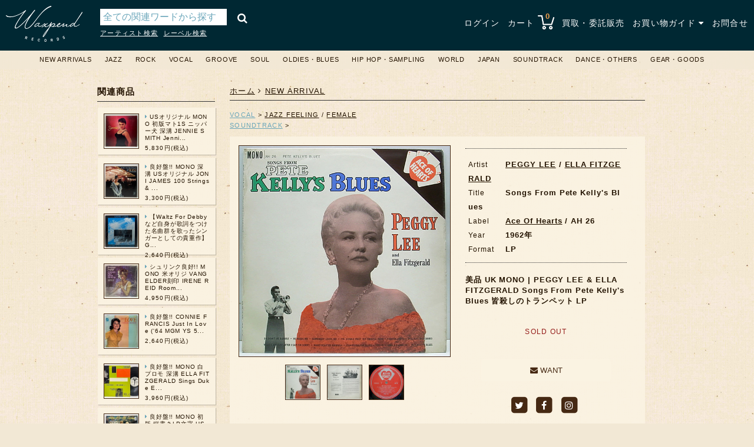

--- FILE ---
content_type: text/html; charset=utf-8
request_url: https://www.waxpend.com/items/2878
body_size: 9470
content:
<!DOCTYPE html>
<html lang='ja'>
<head>
<meta charset='UTF-8'>
<meta content='IE=edge' http-equiv='X-UA-Compatible'>
<meta content='0E7E21FAE309C27120850AB58C6AF503' name='msvalidate.01'>
<link href='https://www.waxpend.com/items/2878' media='all' rel='alternate'>
<link href='https://www.waxpend.com/feed' rel='alternate' title='RSS feed' type='application/rss+xml'>
<link href='/apple-touch-icon-precomposed.png' rel='apple-touch-icon'>
<title>PEGGY LEE / ELLA FITZGERALD / Songs From Pete Kelly&#39;s Blues (LP) / Ace Of | WAXPEND RECORDS</title>
<meta name="description" content="美品 UK MONO | PEGGY LEE &amp; ELLA FITZGERALD Songs From Pete Kelly&#39;s Blues 皆殺しのトランペット" />
<meta name="keywords" content="peggy lee / ella fitzgerald, songs from pete kelly&amp;#39;s blues, ace of hearts, 大阪, 中古, レコード, 堀江, waxpend records, ワックスペンドレコード, lp, 販売, 買取, jazz, rock, 心斎橋" />
<link rel="canonical" href="https://www.waxpend.com/items/2878" />
<meta property="og:title" content="PEGGY LEE / ELLA FITZGERALD / Songs From Pete Kelly&#39;s Blues (LP) / Ace Of | WAXPEND RECORDS" />
<meta property="og:url" content="https://www.waxpend.com/items/2878" />
<meta property="og:image" content="https://www.waxpend.com/uploads/item_image/image/8646/main_b3378072-c2de-4bfd-8617-274e31536950.jpg" />
<meta property="og:site_name" content="大阪・堀江の中古レコード販売・買取 WAXPEND RECORDS" />
<meta property="og:description" content="美品 UK MONO | PEGGY LEE &amp; ELLA FITZGERALD Songs From Pete Kelly&#39;s Blues 皆殺しのトランペット" />
<meta property="og:locale" content="ja_JP" />
<meta name="twitter:card" content="summary" />
<meta name="twitter:site" content="@waxpendrecords" />
<meta name="thumbnail" content="https://www.waxpend.com/uploads/item_image/image/8646/main_b3378072-c2de-4bfd-8617-274e31536950.jpg" />

<meta name="csrf-param" content="authenticity_token" />
<meta name="csrf-token" content="S/s1oagpDDIkL22SBOBZtdL7ON2amlotFYPq1VaIhrKQe0rOzapWrFnIpjg5RHjRxMkJaKrvp4K+M5hRaUwZvQ==" />
<link rel="shortcut icon" type="image/x-icon" href="/favicon.ico" />

<!--[if lt IE 9]>
<script src="https://oss.maxcdn.com/libs/html5shiv/3.7.0/html5shiv.js" data-turbolinks-track="true"></script>
<script src="http://css3-mediaqueries-js.googlecode.com/svn/trunk/css3-mediaqueries.js" data-turbolinks-track="true"></script>
<script src="https://oss.maxcdn.com/libs/respond.js/1.3.0/respond.min.js" data-turbolinks-track="true"></script>
<![endif]-->
<link rel="stylesheet" media="all" href="/assets/application-27b80e1bcbda78f49de6c8a0b8577576fe6c73bebd05879d424b489d369e85bf.css" data-turbolinks-track="true" />
<script src="https://maps.googleapis.com/maps/api/js?key=AIzaSyC250wCiTIcEMi8Bo6a8TFBrzwG7nUC6vU" data-turbolinks-track="true"></script>
<script src="/assets/application-dcf4bb4807f0d3847f5c6cd0036c4fe939e3cb396f80e4b3a3dedeb5045635ba.js" data-turbolinks-track="true"></script>
<script>
  (function(i,s,o,g,r,a,m){i['GoogleAnalyticsObject']=r;i[r]=i[r]||function(){
  	(i[r].q=i[r].q||[]).push(arguments)},i[r].l=1*new Date();a=s.createElement(o),
  	m=s.getElementsByTagName(o)[0];a.async=1;a.src=g;m.parentNode.insertBefore(a,m)
  })(window,document,'script','//www.googletagmanager.com/gtag/js?id=G-YMCJP5TRWW','ga');
  window.dataLayer = window.dataLayer || [];
  function gtag(){dataLayer.push(arguments);}
  gtag('js', new Date());
  
  gtag('config', 'G-YMCJP5TRWW');
</script>

</head>
<body>
<div class='header'>
<style>.header{padding:10px 10px;}</style>
<div class='logo'>
<h1 title='大阪・堀江の中古レコード店 WAXPEND RECORDS'>
<a href="/"><img width="100" alt="大阪・堀江の中古レコード店 WAXPEND RECORDS" src="/assets/logo-9b69cd003a9868f1609ba7dd9367ca01bdd1987f9bb68da57e6985790f1bc3be.png" /></a>
</h1>
</div>
<div class='search_wrapper'>
<div class='search'>
<form class="item_search" id="item_search" action="/items/search" accept-charset="UTF-8" method="get"><input name="utf8" type="hidden" value="&#x2713;" /><input type="submit" name="commit" value="&#xf002;" />
<div class='search_text'>
<input placeholder="全ての関連ワードから探す" type="text" name="q[name_or_title_or_artist_or_label_or_html_description_cont]" id="q_name_or_title_or_artist_or_label_or_html_description_cont" />
<input value="seq desc" type="hidden" name="q[s]" id="q_s" />
<input value="2000-01-01" type="hidden" name="q[arrivaled_gteq]" id="q_arrivaled_gteq" />
<input value="1" type="hidden" name="q[quantity_gteq]" id="q_quantity_gteq" />

</div>
</form>
</div>
<div class='search_link'>
<ul>
<li>
<a href="/items/artist?i=a">アーティスト検索</a>
</li>
<li>
<a href="/items/label?i=a">レーベル検索</a>
</li>
</ul>
</div>

</div>
<div class='nav'>
<ul>
<li>
<a href="/login">ログイン</a>
</li>
<li class='cart'>
<a href="/carts">カート <img src="/assets/shopping_cart-422c31b3e859af32f71fde68373243cf24d33e638a3ee88b66ba2aeecc7fa811.png" alt="Shopping cart 422c31b3e859af32f71fde68373243cf24d33e638a3ee88b66ba2aeecc7fa811" /></a>
<span class='item_count'>
0
</span>
<ul id='shopping_cart'></ul>
</li>
<li class=''>
<a href="/purchase">買取・委託販売</a>
</li>
<li id='shopping_guide'>
<a href="#">お買い物ガイド <i class="fa fa-caret-down"></i></a>
<ul class='guide_menu' id='shopping_menu'>
<li class=''>
<a href="/shipping"><i class="fa fa-angle-right"></i>　配送について</a>
</li>
<li class=''>
<a href="/payment"><i class="fa fa-angle-right"></i>　お支払い方法</a>
</li>
<li class=''>
<a href="/condition"><i class="fa fa-angle-right"></i>　コンディション</a>
</li>
<li class=''>
<a href="/store"><i class="fa fa-angle-right"></i>　店舗情報</a>
</li>
<li class=''>
<a href="/tokutei"><i class="fa fa-angle-right"></i>　特定商取引法に基づく表記</a>
</li>
<li class=''>
<a class="last" href="/privacy_policy"><i class="fa fa-angle-right"></i>　プライバシーポリシー</a>
</li>
</ul>
</li>
<li class=''>
<a href="/contacts">お問合せ</a>
</li>
</ul>
</div>
</div>

<div class='category_nav'>
<div class='menu'>
<ul class='category-ul'>
<li class='category-li'>
<a href="/items?q%5Barrivaled_at_gteq%5D=2025-01-22+14%3A32%3A35+%2B0900&amp;q%5Blimit_no%5D=200&amp;q%5Bper%5D=50&amp;q%5Bquantity_gteq%5D=&amp;q%5Bs%5D=seq+desc">NEW ARRIVALS</a>
</li>
<li class='category-li'>
<a href="/items?q%5Bitem_categories_category_id_eq%5D=1&amp;q%5Bper%5D=50&amp;q%5Bquantity_gteq%5D=1&amp;q%5Bs%5D=artist+asc">JAZZ</a>
<ul class='sub_category-ul'>
<li class='sub_category-li'>
<a href="/items?q%5Bitem_categories_category_id_eq%5D=1&amp;q%5Bper%5D=50&amp;q%5Bquantity_gteq%5D=1&amp;q%5Bs%5D=artist+asc"><i class="fa fa-angle-right"></i> ALL</a>
</li>
<li class='sub_category-li'>
<a href="/items?q%5Bitem_categories_category_id_eq%5D=1&amp;q%5Bitem_sub_categories_sub_category_id_eq%5D=1&amp;q%5Bper%5D=50&amp;q%5Bquantity_gteq%5D=1&amp;q%5Bs%5D=artist+asc"><i class="fa fa-angle-right"></i> MODERN・MODAL</a>
</li>
<li class='sub_category-li'>
<a href="/items?q%5Bitem_categories_category_id_eq%5D=1&amp;q%5Bitem_sub_categories_sub_category_id_eq%5D=3&amp;q%5Bper%5D=50&amp;q%5Bquantity_gteq%5D=1&amp;q%5Bs%5D=artist+asc"><i class="fa fa-angle-right"></i> SWING・INTERMEDIATE・BEBOP </a>
</li>
<li class='sub_category-li'>
<a href="/items?q%5Bitem_categories_category_id_eq%5D=1&amp;q%5Bitem_sub_categories_sub_category_id_eq%5D=2&amp;q%5Bper%5D=50&amp;q%5Bquantity_gteq%5D=1&amp;q%5Bs%5D=artist+asc"><i class="fa fa-angle-right"></i> SOUL JAZZ</a>
</li>
<li class='sub_category-li'>
<a href="/items?q%5Bitem_categories_category_id_eq%5D=1&amp;q%5Bitem_sub_categories_sub_category_id_eq%5D=57&amp;q%5Bper%5D=50&amp;q%5Bquantity_gteq%5D=1&amp;q%5Bs%5D=artist+asc"><i class="fa fa-angle-right"></i> DEEP・FREE・SPIRITUAL</a>
</li>
<li class='sub_category-li'>
<a href="/items?q%5Bitem_categories_category_id_eq%5D=1&amp;q%5Bitem_sub_categories_sub_category_id_eq%5D=5&amp;q%5Bper%5D=50&amp;q%5Bquantity_gteq%5D=1&amp;q%5Bs%5D=artist+asc"><i class="fa fa-angle-right"></i> FUSION・X-OVER</a>
</li>
<li class='sub_category-li'>
<a href="/items?q%5Bitem_categories_category_id_eq%5D=1&amp;q%5Bitem_sub_categories_sub_category_id_eq%5D=4&amp;q%5Bper%5D=50&amp;q%5Bquantity_gteq%5D=1&amp;q%5Bs%5D=artist+asc"><i class="fa fa-angle-right"></i> ECM・EXPERIMENTAL・CONTEMPORARY・NEW AGE etc</a>
</li>
<li class='sub_category-li'>
<a href="/items?q%5Bitem_categories_category_id_eq%5D=1&amp;q%5Bitem_sub_categories_sub_category_id_eq%5D=6&amp;q%5Bper%5D=50&amp;q%5Bquantity_gteq%5D=1&amp;q%5Bs%5D=artist+asc"><i class="fa fa-angle-right"></i> EARLY・NEW ORLEANS・DIXIELAND</a>
</li>
<li class='sub_category-li'>
<a href="/items?q%5Bitem_categories_category_id_eq%5D=1&amp;q%5Bitem_sub_categories_sub_category_id_eq%5D=7&amp;q%5Bper%5D=50&amp;q%5Bquantity_gteq%5D=1&amp;q%5Bs%5D=artist+asc"><i class="fa fa-angle-right"></i> OTHERS (EXOTICA・LOUNGE etc)</a>
</li>
</ul>
</li>
<li class='category-li'>
<a href="/items?q%5Bitem_categories_category_id_eq%5D=3&amp;q%5Bper%5D=50&amp;q%5Bquantity_gteq%5D=1&amp;q%5Bs%5D=artist+asc">ROCK</a>
<ul class='sub_category-ul'>
<li class='sub_category-li'>
<a href="/items?q%5Bitem_categories_category_id_eq%5D=3&amp;q%5Bper%5D=50&amp;q%5Bquantity_gteq%5D=1&amp;q%5Bs%5D=artist+asc"><i class="fa fa-angle-right"></i> ALL</a>
</li>
<li class='sub_category-li'>
<a href="/items?q%5Bitem_categories_category_id_eq%5D=3&amp;q%5Bitem_sub_categories_sub_category_id_eq%5D=14&amp;q%5Bper%5D=50&amp;q%5Bquantity_gteq%5D=1&amp;q%5Bs%5D=artist+asc"><i class="fa fa-angle-right"></i> UK - EURO ROCK・POP</a>
</li>
<li class='sub_category-li'>
<a href="/items?q%5Bitem_categories_category_id_eq%5D=3&amp;q%5Bitem_sub_categories_sub_category_id_eq%5D=13&amp;q%5Bper%5D=50&amp;q%5Bquantity_gteq%5D=1&amp;q%5Bs%5D=artist+asc"><i class="fa fa-angle-right"></i> US - CA ROCK・POP</a>
</li>
<li class='sub_category-li'>
<a href="/items?q%5Bitem_categories_category_id_eq%5D=3&amp;q%5Bitem_sub_categories_sub_category_id_eq%5D=55&amp;q%5Bper%5D=50&amp;q%5Bquantity_gteq%5D=1&amp;q%5Bs%5D=artist+asc"><i class="fa fa-angle-right"></i> ASIA - ROCK・POP</a>
</li>
<li class='sub_category-li'>
<a href="/items?q%5Bitem_categories_category_id_eq%5D=3&amp;q%5Bitem_sub_categories_sub_category_id_eq%5D=15&amp;q%5Bper%5D=50&amp;q%5Bquantity_gteq%5D=1&amp;q%5Bs%5D=artist+asc"><i class="fa fa-angle-right"></i> AOR / YACHT ROCK</a>
</li>
<li class='sub_category-li'>
<a href="/items?q%5Bitem_categories_category_id_eq%5D=3&amp;q%5Bitem_sub_categories_sub_category_id_eq%5D=16&amp;q%5Bper%5D=50&amp;q%5Bquantity_gteq%5D=1&amp;q%5Bs%5D=artist+asc"><i class="fa fa-angle-right"></i> S.S.W.</a>
</li>
<li class='sub_category-li'>
<a href="/items?q%5Bitem_categories_category_id_eq%5D=3&amp;q%5Bitem_sub_categories_sub_category_id_eq%5D=17&amp;q%5Bper%5D=50&amp;q%5Bquantity_gteq%5D=1&amp;q%5Bs%5D=artist+asc"><i class="fa fa-angle-right"></i> PROGRESSIVE</a>
</li>
<li class='sub_category-li'>
<a href="/items?q%5Bitem_categories_category_id_eq%5D=3&amp;q%5Bitem_sub_categories_sub_category_id_eq%5D=18&amp;q%5Bper%5D=50&amp;q%5Bquantity_gteq%5D=1&amp;q%5Bs%5D=artist+asc"><i class="fa fa-angle-right"></i> PSYCHEDELIC</a>
</li>
<li class='sub_category-li'>
<a href="/items?q%5Bitem_categories_category_id_eq%5D=3&amp;q%5Bitem_sub_categories_sub_category_id_eq%5D=20&amp;q%5Bper%5D=50&amp;q%5Bquantity_gteq%5D=1&amp;q%5Bs%5D=artist+asc"><i class="fa fa-angle-right"></i> NEW WAVE・POST PUNK</a>
</li>
<li class='sub_category-li'>
<a href="/items?q%5Bitem_categories_category_id_eq%5D=3&amp;q%5Bitem_sub_categories_sub_category_id_eq%5D=19&amp;q%5Bper%5D=50&amp;q%5Bquantity_gteq%5D=1&amp;q%5Bs%5D=artist+asc"><i class="fa fa-angle-right"></i> INDIE・ALTERNATIVE</a>
</li>
<li class='sub_category-li'>
<a href="/items?q%5Bitem_categories_category_id_eq%5D=3&amp;q%5Bitem_sub_categories_sub_category_id_eq%5D=61&amp;q%5Bper%5D=50&amp;q%5Bquantity_gteq%5D=1&amp;q%5Bs%5D=artist+asc"><i class="fa fa-angle-right"></i> AVANTGARDE / AMBIENT</a>
</li>
<li class='sub_category-li'>
<a href="/items?q%5Bitem_categories_category_id_eq%5D=3&amp;q%5Bitem_sub_categories_sub_category_id_eq%5D=21&amp;q%5Bper%5D=50&amp;q%5Bquantity_gteq%5D=1&amp;q%5Bs%5D=artist+asc"><i class="fa fa-angle-right"></i> PROMO・AUDIOPHILE</a>
</li>
<li class='sub_category-li'>
<a href="/items?q%5Bitem_categories_category_id_eq%5D=3&amp;q%5Bitem_sub_categories_sub_category_id_eq%5D=22&amp;q%5Bper%5D=50&amp;q%5Bquantity_gteq%5D=1&amp;q%5Bs%5D=artist+asc"><i class="fa fa-angle-right"></i> OTHERS</a>
</li>
</ul>
</li>
<li class='category-li'>
<a href="/items?q%5Bitem_categories_category_id_eq%5D=2&amp;q%5Bper%5D=50&amp;q%5Bquantity_gteq%5D=1&amp;q%5Bs%5D=artist+asc">VOCAL</a>
<ul class='sub_category-ul'>
<li class='sub_category-li'>
<a href="/items?q%5Bitem_categories_category_id_eq%5D=2&amp;q%5Bper%5D=50&amp;q%5Bquantity_gteq%5D=1&amp;q%5Bs%5D=artist+asc"><i class="fa fa-angle-right"></i> ALL</a>
</li>
<li class='sub_category-li'>
<a href="/items?q%5Bitem_categories_category_id_eq%5D=2&amp;q%5Bitem_sub_categories_sub_category_id_eq%5D=8&amp;q%5Bper%5D=50&amp;q%5Bquantity_gteq%5D=1&amp;q%5Bs%5D=artist+asc"><i class="fa fa-angle-right"></i> JAZZ FEELING</a>
</li>
<li class='sub_category-li'>
<a href="/items?q%5Bitem_categories_category_id_eq%5D=2&amp;q%5Bitem_sub_categories_sub_category_id_eq%5D=10&amp;q%5Bper%5D=50&amp;q%5Bquantity_gteq%5D=1&amp;q%5Bs%5D=artist+asc"><i class="fa fa-angle-right"></i> POPULAR</a>
</li>
<li class='sub_category-li'>
<a href="/items?q%5Bitem_categories_category_id_eq%5D=2&amp;q%5Bitem_sub_categories_sub_category_id_eq%5D=9&amp;q%5Bper%5D=50&amp;q%5Bquantity_gteq%5D=1&amp;q%5Bs%5D=artist+asc"><i class="fa fa-angle-right"></i> FEMALE</a>
</li>
<li class='sub_category-li'>
<a href="/items?q%5Bitem_categories_category_id_eq%5D=2&amp;q%5Bitem_sub_categories_sub_category_id_eq%5D=58&amp;q%5Bper%5D=50&amp;q%5Bquantity_gteq%5D=1&amp;q%5Bs%5D=artist+asc"><i class="fa fa-angle-right"></i> MALE</a>
</li>
<li class='sub_category-li'>
<a href="/items?q%5Bitem_categories_category_id_eq%5D=2&amp;q%5Bitem_sub_categories_sub_category_id_eq%5D=11&amp;q%5Bper%5D=50&amp;q%5Bquantity_gteq%5D=1&amp;q%5Bs%5D=artist+asc"><i class="fa fa-angle-right"></i> DUO・GROUP</a>
</li>
<li class='sub_category-li'>
<a href="/items?q%5Bitem_categories_category_id_eq%5D=2&amp;q%5Bitem_sub_categories_sub_category_id_eq%5D=12&amp;q%5Bper%5D=50&amp;q%5Bquantity_gteq%5D=1&amp;q%5Bs%5D=artist+asc"><i class="fa fa-angle-right"></i> OTHERS</a>
</li>
</ul>
</li>
<li class='category-li'>
<a href="/items?q%5Bitem_categories_category_id_eq%5D=4&amp;q%5Bper%5D=50&amp;q%5Bquantity_gteq%5D=1&amp;q%5Bs%5D=artist+asc">GROOVE</a>
<ul class='sub_category-ul'>
<li class='sub_category-li'>
<a href="/items?q%5Bitem_categories_category_id_eq%5D=4&amp;q%5Bper%5D=50&amp;q%5Bquantity_gteq%5D=1&amp;q%5Bs%5D=artist+asc"><i class="fa fa-angle-right"></i> ALL</a>
</li>
<li class='sub_category-li'>
<a href="/items?q%5Bitem_categories_category_id_eq%5D=4&amp;q%5Bitem_sub_categories_sub_category_id_eq%5D=24&amp;q%5Bper%5D=50&amp;q%5Bquantity_gteq%5D=1&amp;q%5Bs%5D=artist+asc"><i class="fa fa-angle-right"></i> MELLOW GROOVE</a>
</li>
<li class='sub_category-li'>
<a href="/items?q%5Bitem_categories_category_id_eq%5D=4&amp;q%5Bitem_sub_categories_sub_category_id_eq%5D=23&amp;q%5Bper%5D=50&amp;q%5Bquantity_gteq%5D=1&amp;q%5Bs%5D=artist+asc"><i class="fa fa-angle-right"></i> SOUL FUNK</a>
</li>
<li class='sub_category-li'>
<a href="/items?q%5Bitem_categories_category_id_eq%5D=4&amp;q%5Bitem_sub_categories_sub_category_id_eq%5D=25&amp;q%5Bper%5D=50&amp;q%5Bquantity_gteq%5D=1&amp;q%5Bs%5D=artist+asc"><i class="fa fa-angle-right"></i> JAZZ FUNK</a>
</li>
<li class='sub_category-li'>
<a href="/items?q%5Bitem_categories_category_id_eq%5D=4&amp;q%5Bitem_sub_categories_sub_category_id_eq%5D=26&amp;q%5Bper%5D=50&amp;q%5Bquantity_gteq%5D=1&amp;q%5Bs%5D=artist+asc"><i class="fa fa-angle-right"></i> DEEP LATIN</a>
</li>
<li class='sub_category-li'>
<a href="/items?q%5Bitem_categories_category_id_eq%5D=4&amp;q%5Bitem_sub_categories_sub_category_id_eq%5D=27&amp;q%5Bper%5D=50&amp;q%5Bquantity_gteq%5D=1&amp;q%5Bs%5D=artist+asc"><i class="fa fa-angle-right"></i> OTHERS</a>
</li>
</ul>
</li>
<li class='category-li'>
<a href="/items?q%5Bitem_categories_category_id_eq%5D=5&amp;q%5Bper%5D=50&amp;q%5Bquantity_gteq%5D=1&amp;q%5Bs%5D=artist+asc">SOUL</a>
<ul class='sub_category-ul'>
<li class='sub_category-li'>
<a href="/items?q%5Bitem_categories_category_id_eq%5D=5&amp;q%5Bper%5D=50&amp;q%5Bquantity_gteq%5D=1&amp;q%5Bs%5D=artist+asc"><i class="fa fa-angle-right"></i> ALL</a>
</li>
<li class='sub_category-li'>
<a href="/items?q%5Bitem_categories_category_id_eq%5D=5&amp;q%5Bitem_sub_categories_sub_category_id_eq%5D=28&amp;q%5Bper%5D=50&amp;q%5Bquantity_gteq%5D=1&amp;q%5Bs%5D=artist+asc"><i class="fa fa-angle-right"></i> MODERN・SWEET・GOSPEL</a>
</li>
<li class='sub_category-li'>
<a href="/items?q%5Bitem_categories_category_id_eq%5D=5&amp;q%5Bitem_sub_categories_sub_category_id_eq%5D=29&amp;q%5Bper%5D=50&amp;q%5Bquantity_gteq%5D=1&amp;q%5Bs%5D=artist+asc"><i class="fa fa-angle-right"></i> DISCO・BOOGIE・DANCE CLASSIC・R&B</a>
</li>
<li class='sub_category-li'>
<a href="/items?q%5Bitem_categories_category_id_eq%5D=5&amp;q%5Bitem_sub_categories_sub_category_id_eq%5D=30&amp;q%5Bper%5D=50&amp;q%5Bquantity_gteq%5D=1&amp;q%5Bs%5D=artist+asc"><i class="fa fa-angle-right"></i> EARLY SOUL</a>
</li>
<li class='sub_category-li'>
<a href="/items?q%5Bitem_categories_category_id_eq%5D=5&amp;q%5Bitem_sub_categories_sub_category_id_eq%5D=31&amp;q%5Bper%5D=50&amp;q%5Bquantity_gteq%5D=1&amp;q%5Bs%5D=artist+asc"><i class="fa fa-angle-right"></i> OTHERS</a>
</li>
</ul>
</li>
<li class='category-li'>
<a href="/items?q%5Bitem_categories_category_id_eq%5D=6&amp;q%5Bper%5D=50&amp;q%5Bquantity_gteq%5D=1&amp;q%5Bs%5D=artist+asc">OLDIES・BLUES</a>
<ul class='sub_category-ul'>
<li class='sub_category-li'>
<a href="/items?q%5Bitem_categories_category_id_eq%5D=6&amp;q%5Bper%5D=50&amp;q%5Bquantity_gteq%5D=1&amp;q%5Bs%5D=artist+asc"><i class="fa fa-angle-right"></i> ALL</a>
</li>
<li class='sub_category-li'>
<a href="/items?q%5Bitem_categories_category_id_eq%5D=6&amp;q%5Bitem_sub_categories_sub_category_id_eq%5D=33&amp;q%5Bper%5D=50&amp;q%5Bquantity_gteq%5D=1&amp;q%5Bs%5D=artist+asc"><i class="fa fa-angle-right"></i> RYTHM & BLUES・DOO WOP</a>
</li>
<li class='sub_category-li'>
<a href="/items?q%5Bitem_categories_category_id_eq%5D=6&amp;q%5Bitem_sub_categories_sub_category_id_eq%5D=32&amp;q%5Bper%5D=50&amp;q%5Bquantity_gteq%5D=1&amp;q%5Bs%5D=artist+asc"><i class="fa fa-angle-right"></i> BLUES</a>
</li>
<li class='sub_category-li'>
<a href="/items?q%5Bitem_categories_category_id_eq%5D=6&amp;q%5Bitem_sub_categories_sub_category_id_eq%5D=34&amp;q%5Bper%5D=50&amp;q%5Bquantity_gteq%5D=1&amp;q%5Bs%5D=artist+asc"><i class="fa fa-angle-right"></i> R'N'R・POPULAR</a>
</li>
<li class='sub_category-li'>
<a href="/items?q%5Bitem_categories_category_id_eq%5D=6&amp;q%5Bitem_sub_categories_sub_category_id_eq%5D=35&amp;q%5Bper%5D=50&amp;q%5Bquantity_gteq%5D=1&amp;q%5Bs%5D=artist+asc"><i class="fa fa-angle-right"></i> OTHERS</a>
</li>
</ul>
</li>
<li class='category-li'>
<a href="/items?q%5Bitem_categories_category_id_eq%5D=7&amp;q%5Bper%5D=50&amp;q%5Bquantity_gteq%5D=1&amp;q%5Bs%5D=artist+asc">HIP HOP・SAMPLING</a>
<ul class='sub_category-ul'>
<li class='sub_category-li'>
<a href="/items?q%5Bitem_categories_category_id_eq%5D=7&amp;q%5Bper%5D=50&amp;q%5Bquantity_gteq%5D=1&amp;q%5Bs%5D=artist+asc"><i class="fa fa-angle-right"></i> ALL</a>
</li>
<li class='sub_category-li'>
<a href="/items?q%5Bitem_categories_category_id_eq%5D=7&amp;q%5Bitem_sub_categories_sub_category_id_eq%5D=38&amp;q%5Bper%5D=50&amp;q%5Bquantity_gteq%5D=1&amp;q%5Bs%5D=artist+asc"><i class="fa fa-angle-right"></i> HIP HOP</a>
</li>
<li class='sub_category-li'>
<a href="/items?q%5Bitem_categories_category_id_eq%5D=7&amp;q%5Bitem_sub_categories_sub_category_id_eq%5D=37&amp;q%5Bper%5D=50&amp;q%5Bquantity_gteq%5D=1&amp;q%5Bs%5D=artist+asc"><i class="fa fa-angle-right"></i> SAMPLING</a>
</li>
<li class='sub_category-li'>
<a href="/items?q%5Bitem_categories_category_id_eq%5D=7&amp;q%5Bitem_sub_categories_sub_category_id_eq%5D=36&amp;q%5Bper%5D=50&amp;q%5Bquantity_gteq%5D=1&amp;q%5Bs%5D=artist+asc"><i class="fa fa-angle-right"></i> DRUM BREAK</a>
</li>
<li class='sub_category-li'>
<a href="/items?q%5Bitem_categories_category_id_eq%5D=7&amp;q%5Bitem_sub_categories_sub_category_id_eq%5D=39&amp;q%5Bper%5D=50&amp;q%5Bquantity_gteq%5D=1&amp;q%5Bs%5D=artist+asc"><i class="fa fa-angle-right"></i> OTHERS</a>
</li>
</ul>
</li>
<li class='category-li'>
<a href="/items?q%5Bitem_categories_category_id_eq%5D=9&amp;q%5Bper%5D=50&amp;q%5Bquantity_gteq%5D=1&amp;q%5Bs%5D=artist+asc">WORLD</a>
<ul class='sub_category-ul'>
<li class='sub_category-li'>
<a href="/items?q%5Bitem_categories_category_id_eq%5D=9&amp;q%5Bper%5D=50&amp;q%5Bquantity_gteq%5D=1&amp;q%5Bs%5D=artist+asc"><i class="fa fa-angle-right"></i> ALL</a>
</li>
<li class='sub_category-li'>
<a href="/items?q%5Bitem_categories_category_id_eq%5D=9&amp;q%5Bitem_sub_categories_sub_category_id_eq%5D=41&amp;q%5Bper%5D=50&amp;q%5Bquantity_gteq%5D=1&amp;q%5Bs%5D=artist+asc"><i class="fa fa-angle-right"></i> REGGAE・LOVERS・DUB・SKA</a>
</li>
<li class='sub_category-li'>
<a href="/items?q%5Bitem_categories_category_id_eq%5D=9&amp;q%5Bitem_sub_categories_sub_category_id_eq%5D=42&amp;q%5Bper%5D=50&amp;q%5Bquantity_gteq%5D=1&amp;q%5Bs%5D=artist+asc"><i class="fa fa-angle-right"></i> BRAZIL・BOSSA NOVA</a>
</li>
<li class='sub_category-li'>
<a href="/items?q%5Bitem_categories_category_id_eq%5D=9&amp;q%5Bitem_sub_categories_sub_category_id_eq%5D=40&amp;q%5Bper%5D=50&amp;q%5Bquantity_gteq%5D=1&amp;q%5Bs%5D=artist+asc"><i class="fa fa-angle-right"></i> LATIN・BOOGALOO・CALYPSO・CUBA</a>
</li>
<li class='sub_category-li'>
<a href="/items?q%5Bitem_categories_category_id_eq%5D=9&amp;q%5Bitem_sub_categories_sub_category_id_eq%5D=43&amp;q%5Bper%5D=50&amp;q%5Bquantity_gteq%5D=1&amp;q%5Bs%5D=artist+asc"><i class="fa fa-angle-right"></i> OTHERS</a>
</li>
</ul>
</li>
<li class='category-li'>
<a href="/items?q%5Bitem_categories_category_id_eq%5D=10&amp;q%5Bper%5D=50&amp;q%5Bquantity_gteq%5D=1&amp;q%5Bs%5D=artist+asc">JAPAN</a>
<ul class='sub_category-ul'>
<li class='sub_category-li'>
<a href="/items?q%5Bitem_categories_category_id_eq%5D=10&amp;q%5Bper%5D=50&amp;q%5Bquantity_gteq%5D=1&amp;q%5Bs%5D=artist+asc"><i class="fa fa-angle-right"></i> ALL</a>
</li>
<li class='sub_category-li'>
<a href="/items?q%5Bitem_categories_category_id_eq%5D=10&amp;q%5Bitem_sub_categories_sub_category_id_eq%5D=59&amp;q%5Bper%5D=50&amp;q%5Bquantity_gteq%5D=1&amp;q%5Bs%5D=artist+asc"><i class="fa fa-angle-right"></i> JAPAN PRESS</a>
<ul class='mini_category-ul'>
<li class='mini_category-li'>
<a href="/items?q%5Bitem_categories_category_id_eq%5D=10&amp;q%5Bitem_mini_categories_mini_category_id_eq%5D=5&amp;q%5Bper%5D=50&amp;q%5Bquantity_gteq%5D=1&amp;q%5Bs%5D=artist+asc"><i class="fa fa-angle-right"></i>　JAZZ・VOCAL</a>
</li>
<li class='mini_category-li'>
<a href="/items?q%5Bitem_categories_category_id_eq%5D=10&amp;q%5Bitem_mini_categories_mini_category_id_eq%5D=4&amp;q%5Bper%5D=50&amp;q%5Bquantity_gteq%5D=1&amp;q%5Bs%5D=artist+asc"><i class="fa fa-angle-right"></i>　ROCK・POP</a>
</li>
<li class='mini_category-li'>
<a href="/items?q%5Bitem_categories_category_id_eq%5D=10&amp;q%5Bitem_mini_categories_mini_category_id_eq%5D=26&amp;q%5Bper%5D=50&amp;q%5Bquantity_gteq%5D=1&amp;q%5Bs%5D=artist+asc"><i class="fa fa-angle-right"></i>　SOUL・FUNK </a>
</li>
<li class='mini_category-li'>
<a href="/items?q%5Bitem_categories_category_id_eq%5D=10&amp;q%5Bitem_mini_categories_mini_category_id_eq%5D=6&amp;q%5Bper%5D=50&amp;q%5Bquantity_gteq%5D=1&amp;q%5Bs%5D=artist+asc"><i class="fa fa-angle-right"></i>　OTHERS</a>
</li>
</ul>
</li>
<li class='sub_category-li'>
<a href="/items?q%5Bitem_categories_category_id_eq%5D=10&amp;q%5Bitem_sub_categories_sub_category_id_eq%5D=60&amp;q%5Bper%5D=50&amp;q%5Bquantity_gteq%5D=1&amp;q%5Bs%5D=artist+asc"><i class="fa fa-angle-right"></i> JAPANESE</a>
<ul class='mini_category-ul'>
<li class='mini_category-li'>
<a href="/items?q%5Bitem_categories_category_id_eq%5D=10&amp;q%5Bitem_mini_categories_mini_category_id_eq%5D=8&amp;q%5Bper%5D=50&amp;q%5Bquantity_gteq%5D=1&amp;q%5Bs%5D=artist+asc"><i class="fa fa-angle-right"></i>　JP - JAZZ・VOCAL</a>
</li>
<li class='mini_category-li'>
<a href="/items?q%5Bitem_categories_category_id_eq%5D=10&amp;q%5Bitem_mini_categories_mini_category_id_eq%5D=7&amp;q%5Bper%5D=50&amp;q%5Bquantity_gteq%5D=1&amp;q%5Bs%5D=artist+asc"><i class="fa fa-angle-right"></i>　JP - ROCK・POP</a>
</li>
<li class='mini_category-li'>
<a href="/items?q%5Bitem_categories_category_id_eq%5D=10&amp;q%5Bitem_mini_categories_mini_category_id_eq%5D=27&amp;q%5Bper%5D=50&amp;q%5Bquantity_gteq%5D=1&amp;q%5Bs%5D=artist+asc"><i class="fa fa-angle-right"></i>　JP - SOUL・FUNK </a>
</li>
<li class='mini_category-li'>
<a href="/items?q%5Bitem_categories_category_id_eq%5D=10&amp;q%5Bitem_mini_categories_mini_category_id_eq%5D=9&amp;q%5Bper%5D=50&amp;q%5Bquantity_gteq%5D=1&amp;q%5Bs%5D=artist+asc"><i class="fa fa-angle-right"></i>　JP - OTHERS</a>
</li>
</ul>
</li>
</ul>
</li>
<li class='category-li'>
<a href="/items?q%5Bitem_categories_category_id_eq%5D=8&amp;q%5Bper%5D=50&amp;q%5Bquantity_gteq%5D=1&amp;q%5Bs%5D=artist+asc">SOUNDTRACK</a>
<ul class='sub_category-ul'>
<li class='sub_category-li'>
<a href="/items?q%5Bitem_categories_category_id_eq%5D=8&amp;q%5Bper%5D=50&amp;q%5Bquantity_gteq%5D=1&amp;q%5Bs%5D=artist+asc"><i class="fa fa-angle-right"></i> ALL</a>
</li>
</ul>
</li>
<li class='category-li'>
<a href="/items?q%5Bitem_categories_category_id_eq%5D=11&amp;q%5Bper%5D=50&amp;q%5Bquantity_gteq%5D=1&amp;q%5Bs%5D=artist+asc">DANCE・OTHERS</a>
<ul class='sub_category-ul'>
<li class='sub_category-li'>
<a href="/items?q%5Bitem_categories_category_id_eq%5D=11&amp;q%5Bper%5D=50&amp;q%5Bquantity_gteq%5D=1&amp;q%5Bs%5D=artist+asc"><i class="fa fa-angle-right"></i> ALL</a>
</li>
<li class='sub_category-li'>
<a href="/items?q%5Bitem_categories_category_id_eq%5D=11&amp;q%5Bitem_sub_categories_sub_category_id_eq%5D=48&amp;q%5Bper%5D=50&amp;q%5Bquantity_gteq%5D=1&amp;q%5Bs%5D=artist+asc"><i class="fa fa-angle-right"></i> INDIE DANCE・CLUB</a>
<ul class='mini_category-ul'>
<li class='mini_category-li'>
<a href="/items?q%5Bitem_categories_category_id_eq%5D=11&amp;q%5Bitem_mini_categories_mini_category_id_eq%5D=1&amp;q%5Bper%5D=50&amp;q%5Bquantity_gteq%5D=1&amp;q%5Bs%5D=artist+asc"><i class="fa fa-angle-right"></i>　BEATS・BASS</a>
</li>
<li class='mini_category-li'>
<a href="/items?q%5Bitem_categories_category_id_eq%5D=11&amp;q%5Bitem_mini_categories_mini_category_id_eq%5D=2&amp;q%5Bper%5D=50&amp;q%5Bquantity_gteq%5D=1&amp;q%5Bs%5D=artist+asc"><i class="fa fa-angle-right"></i>　TECHNO・HOUSE</a>
</li>
<li class='mini_category-li'>
<a href="/items?q%5Bitem_categories_category_id_eq%5D=11&amp;q%5Bitem_mini_categories_mini_category_id_eq%5D=3&amp;q%5Bper%5D=50&amp;q%5Bquantity_gteq%5D=1&amp;q%5Bs%5D=artist+asc"><i class="fa fa-angle-right"></i>　OTHERS</a>
</li>
</ul>
</li>
</ul>
</li>
<li class='category-li'>
<a href="/items?q%5Bitem_categories_category_id_eq%5D=12&amp;q%5Bper%5D=50&amp;q%5Bquantity_gteq%5D=1&amp;q%5Bs%5D=pickup+desc">GEAR・GOODS</a>
<ul class='sub_category-ul'>
<li class='sub_category-li'>
<a href="/items?q%5Bitem_categories_category_id_eq%5D=12&amp;q%5Bper%5D=50&amp;q%5Bquantity_gteq%5D=1&amp;q%5Bs%5D=pickup+desc"><i class="fa fa-angle-right"></i> ALL</a>
</li>
<li class='sub_category-li'>
<a href="/items?q%5Bitem_categories_category_id_eq%5D=12&amp;q%5Bitem_sub_categories_sub_category_id_eq%5D=85&amp;q%5Bper%5D=50&amp;q%5Bquantity_gteq%5D=1&amp;q%5Bs%5D=pickup+desc"><i class="fa fa-angle-right"></i> 厚紙スリーヴ</a>
</li>
<li class='sub_category-li'>
<a href="/items?q%5Bitem_categories_category_id_eq%5D=12&amp;q%5Bitem_sub_categories_sub_category_id_eq%5D=56&amp;q%5Bper%5D=50&amp;q%5Bquantity_gteq%5D=1&amp;q%5Bs%5D=pickup+desc"><i class="fa fa-angle-right"></i> AUDIO・SPEAKER</a>
</li>
<li class='sub_category-li'>
<a href="/items?q%5Bitem_categories_category_id_eq%5D=12&amp;q%5Bitem_sub_categories_sub_category_id_eq%5D=77&amp;q%5Bper%5D=50&amp;q%5Bquantity_gteq%5D=1&amp;q%5Bs%5D=pickup+desc"><i class="fa fa-angle-right"></i> レコードクリーナー</a>
</li>
<li class='sub_category-li'>
<a href="/items?q%5Bitem_categories_category_id_eq%5D=12&amp;q%5Bitem_sub_categories_sub_category_id_eq%5D=54&amp;q%5Bper%5D=50&amp;q%5Bquantity_gteq%5D=1&amp;q%5Bs%5D=pickup+desc"><i class="fa fa-angle-right"></i> RECORD ART (Clock and more)</a>
</li>
<li class='sub_category-li'>
<a href="/items?q%5Bitem_categories_category_id_eq%5D=12&amp;q%5Bitem_sub_categories_sub_category_id_eq%5D=53&amp;q%5Bper%5D=50&amp;q%5Bquantity_gteq%5D=1&amp;q%5Bs%5D=pickup+desc"><i class="fa fa-angle-right"></i> RECORD BAG</a>
</li>
<li class='sub_category-li'>
<a href="/items?q%5Bitem_categories_category_id_eq%5D=12&amp;q%5Bitem_sub_categories_sub_category_id_eq%5D=63&amp;q%5Bper%5D=50&amp;q%5Bquantity_gteq%5D=1&amp;q%5Bs%5D=pickup+desc"><i class="fa fa-angle-right"></i> LONG SLEEVE</a>
<ul class='mini_category-ul'>
<li class='mini_category-li'>
<a href="/items?q%5Bitem_categories_category_id_eq%5D=12&amp;q%5Bitem_mini_categories_mini_category_id_eq%5D=18&amp;q%5Bper%5D=50&amp;q%5Bquantity_gteq%5D=1&amp;q%5Bs%5D=pickup+desc"><i class="fa fa-angle-right"></i>　XXL</a>
</li>
<li class='mini_category-li'>
<a href="/items?q%5Bitem_categories_category_id_eq%5D=12&amp;q%5Bitem_mini_categories_mini_category_id_eq%5D=19&amp;q%5Bper%5D=50&amp;q%5Bquantity_gteq%5D=1&amp;q%5Bs%5D=pickup+desc"><i class="fa fa-angle-right"></i>　XL</a>
</li>
<li class='mini_category-li'>
<a href="/items?q%5Bitem_categories_category_id_eq%5D=12&amp;q%5Bitem_mini_categories_mini_category_id_eq%5D=20&amp;q%5Bper%5D=50&amp;q%5Bquantity_gteq%5D=1&amp;q%5Bs%5D=pickup+desc"><i class="fa fa-angle-right"></i>　L</a>
</li>
<li class='mini_category-li'>
<a href="/items?q%5Bitem_categories_category_id_eq%5D=12&amp;q%5Bitem_mini_categories_mini_category_id_eq%5D=21&amp;q%5Bper%5D=50&amp;q%5Bquantity_gteq%5D=1&amp;q%5Bs%5D=pickup+desc"><i class="fa fa-angle-right"></i>　M</a>
</li>
</ul>
</li>
<li class='sub_category-li'>
<a href="/items?q%5Bitem_categories_category_id_eq%5D=12&amp;q%5Bitem_sub_categories_sub_category_id_eq%5D=62&amp;q%5Bper%5D=50&amp;q%5Bquantity_gteq%5D=1&amp;q%5Bs%5D=pickup+desc"><i class="fa fa-angle-right"></i> T-SHIRT</a>
<ul class='mini_category-ul'>
<li class='mini_category-li'>
<a href="/items?q%5Bitem_categories_category_id_eq%5D=12&amp;q%5Bitem_mini_categories_mini_category_id_eq%5D=17&amp;q%5Bper%5D=50&amp;q%5Bquantity_gteq%5D=1&amp;q%5Bs%5D=pickup+desc"><i class="fa fa-angle-right"></i>　XXL</a>
</li>
<li class='mini_category-li'>
<a href="/items?q%5Bitem_categories_category_id_eq%5D=12&amp;q%5Bitem_mini_categories_mini_category_id_eq%5D=14&amp;q%5Bper%5D=50&amp;q%5Bquantity_gteq%5D=1&amp;q%5Bs%5D=pickup+desc"><i class="fa fa-angle-right"></i>　XL</a>
</li>
<li class='mini_category-li'>
<a href="/items?q%5Bitem_categories_category_id_eq%5D=12&amp;q%5Bitem_mini_categories_mini_category_id_eq%5D=15&amp;q%5Bper%5D=50&amp;q%5Bquantity_gteq%5D=1&amp;q%5Bs%5D=pickup+desc"><i class="fa fa-angle-right"></i>　L</a>
</li>
<li class='mini_category-li'>
<a href="/items?q%5Bitem_categories_category_id_eq%5D=12&amp;q%5Bitem_mini_categories_mini_category_id_eq%5D=16&amp;q%5Bper%5D=50&amp;q%5Bquantity_gteq%5D=1&amp;q%5Bs%5D=pickup+desc"><i class="fa fa-angle-right"></i>　M</a>
</li>
</ul>
</li>
<li class='sub_category-li'>
<a href="/items?q%5Bitem_categories_category_id_eq%5D=12&amp;q%5Bitem_sub_categories_sub_category_id_eq%5D=64&amp;q%5Bper%5D=50&amp;q%5Bquantity_gteq%5D=1&amp;q%5Bs%5D=pickup+desc"><i class="fa fa-angle-right"></i> HOODIE</a>
<ul class='mini_category-ul'>
<li class='mini_category-li'>
<a href="/items?q%5Bitem_categories_category_id_eq%5D=12&amp;q%5Bitem_mini_categories_mini_category_id_eq%5D=22&amp;q%5Bper%5D=50&amp;q%5Bquantity_gteq%5D=1&amp;q%5Bs%5D=pickup+desc"><i class="fa fa-angle-right"></i>　XXL</a>
</li>
<li class='mini_category-li'>
<a href="/items?q%5Bitem_categories_category_id_eq%5D=12&amp;q%5Bitem_mini_categories_mini_category_id_eq%5D=23&amp;q%5Bper%5D=50&amp;q%5Bquantity_gteq%5D=1&amp;q%5Bs%5D=pickup+desc"><i class="fa fa-angle-right"></i>　XL</a>
</li>
<li class='mini_category-li'>
<a href="/items?q%5Bitem_categories_category_id_eq%5D=12&amp;q%5Bitem_mini_categories_mini_category_id_eq%5D=24&amp;q%5Bper%5D=50&amp;q%5Bquantity_gteq%5D=1&amp;q%5Bs%5D=pickup+desc"><i class="fa fa-angle-right"></i>　L</a>
</li>
</ul>
</li>
<li class='sub_category-li'>
<a href="/items?q%5Bitem_categories_category_id_eq%5D=12&amp;q%5Bitem_sub_categories_sub_category_id_eq%5D=65&amp;q%5Bper%5D=50&amp;q%5Bquantity_gteq%5D=1&amp;q%5Bs%5D=pickup+desc"><i class="fa fa-angle-right"></i> CAP</a>
</li>
</ul>
</li>
</ul>

</div>
</div>
<div class='container'>
<div class='wrapper'>
<div class='side_contents'>
<div class='item_recent_list'>
<h3>
関連商品
</h3>
<div class='item_recent_list_box'>
<div class='item_box'>
<div class='item'><div class='image'><a href="/items/12022"><img alt="レコード画像：JENNIE SMITH / Jennie" itemprop="thumbnailUrl" src="/uploads/item_image/image/93870/thumbs_97379814-8e79-4ec6-9c06-57b2d7f036a5.jpg" /></a></div><div class='info'>
<h4 title="USオリジナル MONO 初版マト1S ニッパー犬 深溝 JENNIE SMITH Jennie ('57 RCA) ジェニー・スミス 1st デビュー作品 米 初回 モノラル">
<i class="fa fa-caret-right"></i>
<a href="/items/12022">USオリジナル MONO 初版マト1S ニッパー犬 深溝 JENNIE SMITH Jenni...</a>
</h4>
<p class='price'>
5,830円(税込)

</p>
</div>
</div>
<div class='item'><div class='image'><a href="/items/30750"><img alt="レコード画像：JONI JAMES / 100 Strings &amp; Joni On Broadway" itemprop="thumbnailUrl" src="/uploads/item_image/image/286607/thumbs_03d5c841-2902-4b6c-845f-e72657e2924d.jpg" /></a></div><div class='info'>
<h4 title="良好盤!! MONO 深溝 USオリジナル JONI JAMES 100 Strings &amp; Joni On Broadway ('60 MGM) ジョニ・ジェイムス 1st Multi-logo モノラル">
<i class="fa fa-caret-right"></i>
<a href="/items/30750">良好盤!! MONO 深溝 USオリジナル JONI JAMES 100 Strings &amp; ...</a>
</h4>
<p class='price'>
3,300円(税込)

</p>
</div>
</div>
<div class='item'><div class='image'><a href="/items/29778"><img alt="レコード画像：GENE LEES / Sings The Gene Lees Songbook : Quiet Nights Of Quiet Stars" itemprop="thumbnailUrl" src="/uploads/item_image/image/276738/thumbs_3cdffd95-4197-40cd-ac21-3f503b26eb65.jpg" /></a></div><div class='info'>
<h4 title='【Waltz For Debbyなど自身が歌詞をつけた名曲群を歌ったシンガーとしての貴重作】GENE LEES Sings Songbook : Quiet Nights Of Quiet Star'>
<i class="fa fa-caret-right"></i>
<a href="/items/29778">【Waltz For Debbyなど自身が歌詞をつけた名曲群を歌ったシンガーとしての貴重作】G...</a>
</h4>
<p class='price'>
2,640円(税込)

</p>
</div>
</div>
<div class='item'><div class='image'><a href="/items/5765"><img alt="レコード画像：IRENE REID / Room For One More" itemprop="thumbnailUrl" src="/uploads/item_image/image/59867/thumbs_03322c14-cec1-47d5-b34d-7bc4e6ae88a0.jpg" /></a></div><div class='info'>
<h4 title="シュリンク良好!! MONO 米オリジ VANGELDER刻印 IRENE REID Room For One More ('65 Verve) w/CHARLIE MARIANO, PHIL WOODS, KENNY BURRELL">
<i class="fa fa-caret-right"></i>
<a href="/items/5765">シュリンク良好!! MONO 米オリジ VANGELDER刻印 IRENE REID Room...</a>
</h4>
<p class='price'>
4,950円(税込)

</p>
</div>
</div>
<div class='item'><div class='image'><a href="/items/18024"><img alt="レコード画像：CONNIE FRANCIS / Just In Love" itemprop="thumbnailUrl" src="/uploads/item_image/image/157455/thumbs_0bcf8329-d803-4728-8d4f-42b28ebbaecf.jpg" /></a></div><div class='info'>
<h4 title="良好盤!! CONNIE FRANCIS Just In Love ('64 MGM YS 5152) コニー・フランシス 愛はすべて LP 日本企画オンリー JPN コロムビア">
<i class="fa fa-caret-right"></i>
<a href="/items/18024">良好盤!! CONNIE FRANCIS Just In Love (&#39;64 MGM YS 5...</a>
</h4>
<p class='price'>
2,640円(税込)

</p>
</div>
</div>
<div class='item'><div class='image'><a href="/items/31711"><img alt="レコード画像：ELLA FITZGERALD / DUKE ELLINGTON / Ella Fitzgerald Sings The Duke Ellington Song Book Vol.4" itemprop="thumbnailUrl" src="/uploads/item_image/image/296287/thumbs_b8ca9748-cc34-4a71-853b-56d7ebbc9704.jpg" /></a></div><div class='info'>
<h4 title="良好盤!! MONO 白プロモ 深溝 ELLA FITZGERALD Sings Duke Ellington Song Book ('57 Verve) エラのエリントン・ソング・ブック 日ペラ">
<i class="fa fa-caret-right"></i>
<a href="/items/31711">良好盤!! MONO 白プロモ 深溝 ELLA FITZGERALD Sings Duke E...</a>
</h4>
<p class='price'>
3,960円(税込)

</p>
</div>
</div>
<div class='item'><div class='image'><a href="/items/26386"><img alt="レコード画像：JONAH JONES / Swingin&#39; At The Cinema" itemprop="thumbnailUrl" src="/uploads/item_image/image/242358/thumbs_3aa5564f-cfff-4f2d-9d73-e8765eb7b21d.jpg" /></a></div><div class='info'>
<h4 title="良好盤!! MONO 初版 縦書きLP文字 USオリジナル JONAH JONES Swingin' At The Cinema ('58 Capitol T 1083) 中間派～スウィング好盤">
<i class="fa fa-caret-right"></i>
<a href="/items/26386">良好盤!! MONO 初版 縦書きLP文字 USオリジナル JONAH JONES Swing...</a>
</h4>
<p class='price'>
5,830円(税込)

</p>
</div>
</div>
</div>
</div>
</div>


<div class='banners'>
<ul>
<li>
<a target="_blank" href="https://www.waxpend.com/purchase"><img src="/uploads/banner/image/2/e3ab81c5-fc8e-4537-96d9-b5f09d57dfaf.jpg" alt="E3ab81c5 fc8e 4537 96d9 b5f09d57dfaf" /></a>
</li>
<li>
<a href="tel:06-7171-3528"><img src="/uploads/banner/image/7/dc8d7e51-5afe-4736-a464-c57466bfc2de.jpg" alt="Dc8d7e51 5afe 4736 a464 c57466bfc2de" /></a>
</li>
</ul>
</div>

</div>

<div class='contents'>
<div id='items_show'>
<header>
<div class='page_nav'>
<ul class='bread_crumbs'>
<li>
<a href="/">ホーム</a>
</li>
<li>
<a href="/items?q%5Barrivaled_at_gteq%5D=2025-01-22+14%3A32%3A35+%2B0900&amp;q%5Bcondition_eq%5D=&amp;q%5Blimit_no%5D=200&amp;q%5Bmedia_format_id_in%5D=&amp;q%5Bnew_vinyl_eq%5D=&amp;q%5Bper%5D=50&amp;q%5Bquantity_gteq%5D=0&amp;q%5Breservation_eq%5D=&amp;q%5Bs%5D=&amp;q%5Bsale_price_not_null%5D=">NEW ARRIVAL</a>
</li>
</ul>

</div>
<ul class='tags'>
<li>
<span class='blue'>
<a href="/items?q%5Bitem_categories_category_id_eq%5D=2&amp;q%5Bper%5D=50&amp;q%5Bquantity_gteq%5D=1&amp;q%5Bs%5D=artist+asc">VOCAL</a>
</span>
&gt;
<a href="/items?q%5Bitem_categories_category_id_eq%5D=2&amp;q%5Bitem_sub_categories_sub_category_id_eq%5D=8&amp;q%5Bper%5D=50&amp;q%5Bquantity_gteq%5D=1&amp;q%5Bs%5D=artist+asc">JAZZ FEELING</a>
/
<a href="/items?q%5Bitem_categories_category_id_eq%5D=2&amp;q%5Bitem_sub_categories_sub_category_id_eq%5D=9&amp;q%5Bper%5D=50&amp;q%5Bquantity_gteq%5D=1&amp;q%5Bs%5D=artist+asc">FEMALE</a>
</li>
<li>
<span class='blue'>
<a href="/items?q%5Bitem_categories_category_id_eq%5D=8&amp;q%5Bper%5D=50&amp;q%5Bquantity_gteq%5D=1&amp;q%5Bs%5D=artist+asc">SOUNDTRACK</a>
</span>
&gt;
</li>
</ul>

</header>
<div class='item'>
<div class='images'>
<div class='main_image'>
<div>
<img alt="レコードメイン画像：美品 UK MONO | PEGGY LEE &amp; ELLA FITZGERALD Songs From Pete Kelly&#39;s Blues 皆殺しのトランペット LP" class="main_image_img" src="/uploads/item_image/image/8646/main_b3378072-c2de-4bfd-8617-274e31536950.jpg" />
</div>
</div>
<div class='sub_images'>
<div>
<a class="colorbox gallery" href="/uploads/item_image/image/8646/b3378072-c2de-4bfd-8617-274e31536950.jpg"><img alt="レコードサブ画像：1" class="nav_image" data-image="/uploads/item_image/image/8646/main_b3378072-c2de-4bfd-8617-274e31536950.jpg" src="/uploads/item_image/image/8646/thumbs_b3378072-c2de-4bfd-8617-274e31536950.jpg" /></a>
</div>
<div>
<a class="colorbox gallery" href="/uploads/item_image/image/8647/394f389a-fde7-4b64-af18-3a1b50e22e4f.jpg"><img alt="レコードサブ画像：2" class="nav_image" data-image="/uploads/item_image/image/8647/main_394f389a-fde7-4b64-af18-3a1b50e22e4f.jpg" src="/uploads/item_image/image/8647/thumbs_394f389a-fde7-4b64-af18-3a1b50e22e4f.jpg" /></a>
</div>
<div>
<a class="colorbox gallery" href="/uploads/item_image/image/8648/a3c7a7d7-4a49-4440-8efa-dc8b064d499c.jpg"><img alt="レコードサブ画像：3" class="nav_image" data-image="/uploads/item_image/image/8648/main_a3c7a7d7-4a49-4440-8efa-dc8b064d499c.jpg" src="/uploads/item_image/image/8648/thumbs_a3c7a7d7-4a49-4440-8efa-dc8b064d499c.jpg" /></a>
</div>
</div>
</div>
<div class='info'>
<dl>
<dt>
Artist
</dt>
<dd>
<a href="/items?q%5Bartist_cont%5D=PEGGY+LEE&amp;q%5Bper%5D=50&amp;q%5Bquantity_gteq%5D=1&amp;q%5Bs%5D=">PEGGY LEE</a>
/
<a href="/items?q%5Bartist_cont%5D=ELLA+FITZGERALD&amp;q%5Bper%5D=50&amp;q%5Bquantity_gteq%5D=1&amp;q%5Bs%5D=">ELLA FITZGERALD</a>
</dd>
<dt>
Title
</dt>
<dd>
Songs From Pete Kelly's Blues
</dd>
<dt>
Label
</dt>
<dd>
<a href="/items?q%5Blabel_cont%5D=Ace+Of+Hearts&amp;q%5Bper%5D=50&amp;q%5Bquantity_gteq%5D=1&amp;q%5Bs%5D=">Ace Of Hearts</a>
 / AH 26
</dd>
<dt>
Year
</dt>
<dd>
1962年
</dd>
<dt>
Format
</dt>
<dd>
LP
</dd>
</dl>
<h3>
美品 UK MONO | PEGGY LEE &amp; ELLA FITZGERALD Songs From Pete Kelly's Blues 皆殺しのトランペット LP
</h3>
<div class='audio'>
</div>
<p class='price'>
<span class='sold_out'>
SOLD OUT
</span>
</p>
<div class='contact'>
<form action="/contacts" accept-charset="UTF-8" method="get"><input name="utf8" type="hidden" value="&#x2713;" />
<input type="hidden" name="item_id" id="item_id" value="2878" />
<input type="hidden" name="sold_out" id="sold_out" value="true" />
<button name="button" type="submit" title="WANT" class="btn-white"><i class="fa fa-envelope"></i> WANT
</button></form>

</div>
<ul class='share'>
<li class='share-twitter'>
<a target="blank" class="popup" title="Twitterで共有" href="http://twitter.com/intent/tweet?text=%E7%BE%8E%E5%93%81+UK+MONO+%7C+PEGGY+LEE+%26+ELLA+FITZGERALD+Songs+From+Pete+Kelly%27s+Blues+%E7%9A%86%E6%AE%BA%E3%81%97%E3%81%AE%E3%83%88%E3%83%A9%E3%83%B3%E3%83%9A%E3%83%83%E3%83%88+LP&amp;amp;url=https://www.waxpend.com/items/2878"><span class="fa-stack"><i class="fa fa-square fa-stack-2x"></i><i class="fa fa-twitter fa-inverse fa-stack-1x"></i></span></a>
</li>
<li class='share-facebook'>
<a target="blank" class="popup" title="Facebookで共有" href="https://www.facebook.com/sharer/sharer.php?u=https%3A%2F%2Fwww.waxpend.com%2Fitems%2F2878"><span class="fa-stack"><i class="fa fa-square fa-stack-2x"></i><i class="fa fa-facebook fa-inverse fa-stack-1x"></i></span></a>
</li>
<li class='share-Instagram'>
<a target="blank" class="popup" title="Instagramをフォロー" href="https://www.instagram.com/waxpendrecords/"><span class="fa-stack"><i class="fa fa-square fa-stack-2x"></i><i class="fa fa-instagram fa-inverse fa-stack-1x"></i></span></a>
</li>
</ul>
<ul>
<li>
<a href="/condition"><i class="fa fa-angle-double-right"></i> コンディションについて</a>
</li>
</ul>
</div>
<div class='description'>
<p>
<!-- ヤフオク・カラーミーショップ共通商品情報 start --><DIV><H4><FONT COLOR=#333333>■</FONT><FONT COLOR=#666644><B>COMMENT</B></FONT></H4><font size="2">    ジャック・ウェブ主演の映画『皆殺しのトランペット』のサントラ盤としてリリースされた'55年作品。彼女らが出演し歌っていた曲が集められたもので、ペギー・リーが9曲／エラ・フィッツジェラルドが3曲(B2, B3, B6)歌っており、ピュアなヴォーカル・アルバムとしても愉しめる内容です。<br>  <br>  

UK MONO コーティングJK 美品!!</FONT></DIV><IMG SRC=http://music.geocities.jp/waxpend/option/spacer_10px.gif ALT=spacer WIDTH=880 HEIGHT=10>   <DIV><H4><FONT COLOR=#333333>■</FONT><FONT COLOR=#666644><B>CONDITION</B></FONT></H4><H5><FONT SIZE=2>[JACKET]</FONT><b> ex-</b></H5><font size="2">問題なくパリッと良好です。</font><br><br><H5><FONT SIZE=2>[RECORD]</FONT><b> ex/ex-</b> (AT MONO 3での評価)</H5><font size="2">使用感殆どない</font><font size="2">とても綺麗な美盤です。<br />再生もチリ微量で問題なく全体良好です。</font></DIV><IMG SRC=http://music.geocities.jp/waxpend/option/spacer_10px.gif ALT=spacer WIDTH=880 HEIGHT=10>   <DIV><H4><FONT COLOR=#333333>■</FONT><FONT COLOR=#666644><B>TRACKLIST</B></FONT></H4><FONT SIZE=2>-</FONT></DIV><br> </TD></TR></TABLE><br><!-- ヤフオク・カラーミーショップ共通商品情報 end -->
</p>
<p>
<i class="fa fa-angle-double-right"></i> <a href="/condition#kenban">検盤システム</a>
</p>
</div>
</div>
</div>

</div>
</div>
</div>
<p class='page_top'>
<a href="#top"><i class="fa fa-chevron-up"></i><br><span class='text'>
TOPへ
</span>
</a></p>
<div class='footer'>
<nav>
<ul>
<li>
<a href="/"><i class="fa fa-angle-right"></i>　ホーム</a>
</li>
<li>
<a href="/carts"><i class="fa fa-angle-right"></i>　ショッピングカート</a>
</li>
<li>
<a href="/login"><i class="fa fa-angle-right"></i>　ログイン</a>
</li>
<li>
<a href="/contacts"><i class="fa fa-angle-right"></i>　お問い合わせ</a>
</li>
<li>
<a href="/store"><i class="fa fa-angle-right"></i>　店舗情報</a>
</li>
</ul>
<ul>
<li>
<a href="/shipping"><i class="fa fa-angle-right"></i>　配送について</a>
</li>
<li>
<a href="/payment"><i class="fa fa-angle-right"></i>　お支払い方法</a>
</li>
<li>
<a href="/condition"><i class="fa fa-angle-right"></i>　コンディション</a>
</li>
<li>
<a href="/purchase"><i class="fa fa-angle-right"></i>　買取・委託販売</a>
</li>
</ul>
<ul>
<li>
<a href="/tokutei"><i class="fa fa-angle-right"></i>　特定商取引法に基づく表記</a>
</li>
<li>
<a href="/privacy_policy"><i class="fa fa-angle-right"></i>　プライバシーポリシー</a>
</li>
</ul>
<ul>
<li>
<a target="blank" href="https://twitter.com/waxpendrecords"><i class="fa fa-angle-right"></i>　<i class="fa fa-twitter fa-fw"></i> <span class="translation_missing" title="translation missing: ja.views.footer.twitter">Twitter</span></a>
</li>
<li>
<a target="blnak" href="https://www.facebook.com/Waxpend-Records-281328738568824/"><i class="fa fa-angle-right"></i>　<i class="fa fa-facebook fa-fw"></i> <span class="translation_missing" title="translation missing: ja.views.footer.facebook">Facebook</span></a>
</li>
<li>
<a target="blank" href="http://blog.waxpend.com/"><i class="fa fa-angle-right"></i>　<i class="fa fa-newspaper-o fa-fw"></i> <span class="translation_missing" title="translation missing: ja.views.footer.blog">Blog</span></a>
</li>
</ul>
</nav>
<div id='copyright'>
© WAXPEND RECORDS
</div>
</div>

</body>
</html>
